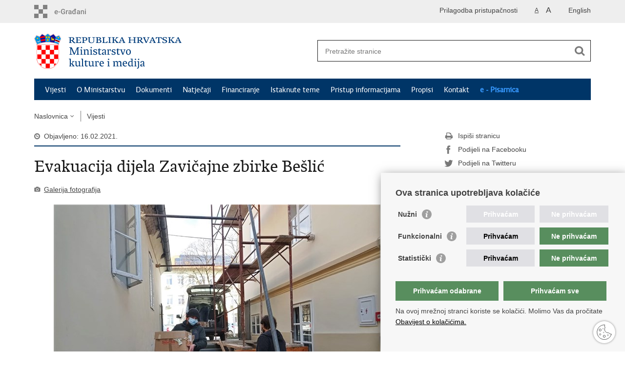

--- FILE ---
content_type: text/html; charset=utf-8
request_url: https://min-kulture.gov.hr/vijesti-8/evakuacija-zavicajne-zbirke-beslic/20616
body_size: 5962
content:

<!DOCTYPE html>
<!--[if lt IE 7]>      <html class="no-js lt-ie9 lt-ie8 lt-ie7"> <![endif]-->
<!--[if IE 7]>         <html class="no-js lt-ie9 lt-ie8"> <![endif]-->
<!--[if IE 8]>         <html class="no-js lt-ie9"> <![endif]-->
<!--[if gt IE 8]><!--> <html class="no-js"> <!--<![endif]-->
    <head>
        <meta charset="utf-8" />
        <title>Ministarstvo kulture i medija Republike Hrvatske - Evakuacija dijela Zavičajne zbirke Bešlić </title>
         
        <meta name="keywords" content="" />
        
		<meta name="description" content="Dio Zavičajne zbirke Bešlić pažljivo je premješten u Gradski muzej Sisak gdje će se čuvati na privremenoj pohrani do obnove Interpretacijskog centra baštine Banovine u Petrinji i izlaganja u stalnom postavu. " />
		
        <meta name="viewport" content="width=device-width, initial-scale=1.0, maximum-scale=1.0, minimum-scale=1.0, user-scalable=no" />
		<link rel="shortcut icon" type="image/x-icon" href="/favicons/favicon_vlada.ico" />
        

        <link rel="stylesheet" href="/Content/gd-cookie.css" media="all">
        <script src="/Scripts/gd-cookie.js"></script>
		
		<meta property="og:title" content="Evakuacija dijela Zavičajne zbirke Bešlić " />
		<meta property="og:type" content="website" />
		<meta property="og:site_name" content="min-kulture.gov.hr"/>
		<meta name="twitter:card" content="summary" />
		<meta name="twitter:site" content="@VladaRH" />
		<meta name="twitter:title" content="Evakuacija dijela Zavičajne zbirke Bešlić " />
		
		<meta property="og:description" content="Dio Zavičajne zbirke Bešlić pažljivo je premješten u Gradski muzej Sisak gdje će se čuvati na privremenoj pohrani do obnove Interpretacijskog centra baštine Banovine u Petrinji i izlaganja u stalnom postavu. " />
		<meta name="twitter:description" content="Dio Zavičajne zbirke Bešlić pažljivo je premješten u Gradski muzej Sisak gdje će se čuvati na privremenoj pohrani do obnove Interpretacijskog centra baštine Banovine u Petrinji i izlaganja u stalnom postavu. " />
		
	    <meta property="og:image" content="https://min-kulture.gov.hr/img/govhr_logo.png" />	
	    <meta name="twitter:image" content="https://min-kulture.gov.hr/img/govhr_logo.png" />
	    
		 <script>
        	var prefix='/';
        </script>
        
        <link rel="stylesheet" href="/css/normalize.css" />
        <link rel="stylesheet" href="/css/main.css" />
		<link rel="stylesheet" href="/fonts/fonts.css" />
		<link rel="stylesheet" href="/css/jquery-ui-1.9.2.custom.css" />
        <link rel="stylesheet" href="/css/default.css" />
        <link rel="stylesheet" href="/css/stil_mu.css" /> 
		<link rel="stylesheet" href="/css/mapbox.css"/>
		<link rel="stylesheet" href="/css/refineslide.css" />
		<link rel="stylesheet" href="/fancybox/jquery.fancybox-1.3.4.css" />
		<link rel="stylesheet" href="/player/mediaelementplayer.min.css" />
		<link rel="stylesheet" href="/css/owl.carusel.css" />
		<link rel="stylesheet" href="/js/table/tablesaw.stackonly.css" />
		
		
        
        
        <script>
	        var lng="";
	        
        </script>
        
        <script>
        var lng="";
        </script>
        
        
        <script src="/js/modernizr-2.6.2-respond-1.1.0.min.js"></script>
		<script src="/js/jquery-1.8.2.min.js"></script>
		<script src="/js/jquery.cookie.js"></script>
		<script src="/js/jquery.easing.1.3.js"></script> 
		<script src="/js/jquery-ui-1.9.2.custom.js"></script>
		<script src="/js/jquery.refineslide.js"></script>
        <script src="/js/fluidvids.js"></script>
		<script src="/js/mapbox.js"></script>
		<script src="/fancybox/jquery.mousewheel-3.0.4.pack.js"></script>
        <script src="/fancybox/jquery.fancybox-1.3.4.pack.js"></script>
        <script src="/player/mediaelement-and-player.min.js"></script>
		<script src="/js/owl.carousel.js"></script>
		<script src="/js/owl.autoplay.js"></script>
	    <script src="/js/script.js"></script>

		<script src="/js/table/tablesaw.stackonly.js"></script>
		<script src="/js/table/tablesaw-init.js"></script>
		
        
	<!-- Global site tag (gtag.js) - Google Analytics -->
	<script async src="https://www.googletagmanager.com/gtag/js?id=G-W8J2JJ8DTF"></script>
	<script>
	  window.dataLayer = window.dataLayer || [];
	  function gtag(){dataLayer.push(arguments);}
	  gtag('js', new Date());
	
	  gtag('config', 'G-W8J2JJ8DTF');
	</script>
        

    </head>
    <body>
    	<div id="skiptocontent">
			<a href="#content" class="element-invisible element-focusable">Preskoči na glavni sadržaj</a>
		</div>
		
    	
		<header>
			<div class="head_nav">
				<div class="center">
					<a href="https://gov.hr/" class="logoSmall" title="e-Građani"> </a>
                    <ul class="head_social">
                        <li><a target="_blank" href="https://www.facebook.com/wwwvladahr" class="fb_icon" title="Facebook Vlade RH"> </a></li>
                        <li><a target="_blank" href="https://twitter.com/VladaRH" class="tw_icon" title="Twitter Vlade RH"> </a></li>
                        <li><a target="_blank" href="https://www.youtube.com/user/wwwvladahr" class="yt_icon" title="Youtube kanal Vlade RH"> </a></li>
                    </ul>
                    <div class="lang_select">
                        <select name="">
                            <option value="">Odaberite jezik</option>
                            <option value="">Hrvatski</option>
                            <option value="">English</option>
                        </select>
                    </div>
                    

                    
	                    <ul class="languages">
	                        
	                        	<li><a href="/en">English</a></li>	
	                        
	                    </ul>
                    
                
                     <ul class="textSize">
                    	
							<li class="txt_size_1"><a href="?big=0" class="active" title="Najmanja veličina teksta" tabindex="-1000">A</a></li>
							<li class="txt_size_3"><a href="?big=1" title="Najveća veličina teksta" tabindex="-1000">A</a></li>
                        
                    </ul>
                    <ul class="impaired">
                    	
								<li><a href="?impaired=1" title="Prilagodba pristupačnosti" tabindex="-1000">Prilagodba pristupačnosti</a></li>
                    		
                       
                    </ul>
				</div>
				<div class="clear"></div>
			</div>
			<div class="center">
				<div class="logo_search_content">
					<a href="/" class="logo" title="Naslovnica"></a>
					
					
					
					
					<div class="topnav_icon"><a href="javascript:;" id="show_menu" title="Izbornik">&nbsp;</a></div> 
					<div class="search">
						<form action="/rezultati-pretrazivanja/49" method="GET" role="search">
						<input type="search" name="pojam" id="pojam" class="search_input" placeholder="Pretražite stranice" aria-label="Unesite pojam za pretraživanje" /><input type="submit" class="search_btn" value=" " id="btnPretrazi" aria-label="Pokreni pretraživanje"/>
						</form>
					</div>
				</div>
				<nav class="topnav" role="navigation" aria-label="glavna navigacija" id="menu">
					<div class="close" id="hide_menu"> </div>
					<ul>
                        <li><a class='active' href='/vijesti-8/8'>Vijesti</a></li><li><a  href='/o-ministarstvu/9'>O Ministarstvu</a></li><li><a  href='/dokumenti/10'>Dokumenti</a></li><li><a  href='/natjecaji-16274/16274'>Natječaji</a></li><li><a  href='/financiranje/16275'>Financiranje</a></li><li><a  href='/istaknute-teme/11'>Istaknute teme</a></li><li><a  href='/pristup-informacijama-16/16'>Pristup informacijama</a></li><li><a  href='/propisi-543/543'>Propisi</a></li><li><a  href='/kontakt-103/103'>Kontakt</a></li><li class='aaa'><a href='/e-pisarnica/17426'>e - Pisarnica</a></li>
					</ul>
					<div class="clear"></div>
				</nav>
			</div>
			<div class="clear"></div>
		</header>
		
			
		<div class="center">
		
			<div class="breadcrumbs">
				<ul>
				<li><a href="/" class="has_subs">Naslovnica</a>
					<div class="bc_drop">
						<ul>
                            <li><a class='active' href='/vijesti-8/8'>Vijesti</a></li><li><a  href='/o-ministarstvu/9'>O Ministarstvu</a></li><li><a  href='/dokumenti/10'>Dokumenti</a></li><li><a  href='/natjecaji-16274/16274'>Natječaji</a></li><li><a  href='/financiranje/16275'>Financiranje</a></li><li><a  href='/istaknute-teme/11'>Istaknute teme</a></li><li><a  href='/pristup-informacijama-16/16'>Pristup informacijama</a></li><li><a  href='/propisi-543/543'>Propisi</a></li><li><a  href='/kontakt-103/103'>Kontakt</a></li><li class='aaa'><a href='/e-pisarnica/17426'>e - Pisarnica</a></li>
						</ul>
					</div>
				</li> 
				<li><a href='/vijesti-8/8'>Vijesti</a></li>
				
                </ul>
			</div>
			
		</div>

		<div class="center">
			

			<div class="content article_content" id="content" tabindex="-1" role="main">

				<div class="article_left">
				
					<div class="article_info">
						<ul>
                            <li class="time_info">Objavljeno: 16.02.2021.</li> 
						</ul>
					</div>
			
					<h1>Evakuacija dijela Zavičajne zbirke Bešlić </h1>
					
					<div class="page_content">
						
                    	<div class="multimedia_files">
                        	<ul>
	                            <li><a href="javascript:;" class="gallery" id="showHideGallery">Galerija fotografija</a></li>
                            </ul>
                        </div>
                        
                        <div class="article_photo" id="galleryContainer" style="display: block;">
                        	
                        		 <ul id="images" class="rs-slider">
									<li class='group'><a href='/userdocsimages//slike/fotogalerija/2021godina/Evakuacija Zavičajne zbirke Bešlić/Zbirka Bešlić Petrinja - Sisak_4.jpg?width=1500&amp;height=1000&amp;mode=max' rel='galerija' rel2='/slike/fotogalerija/2021godina/Evakuacija Zavičajne zbirke Bešlić/Zbirka Bešlić Petrinja - Sisak_4.jpg' title='Povećaj sliku'><img src='/userdocsimages//slike/fotogalerija/2021godina/Evakuacija Zavičajne zbirke Bešlić/Zbirka Bešlić Petrinja - Sisak_4.jpg?width=750&amp;height=500' alt='Slika '/></a></li><li class='group'><a href='/userdocsimages//slike/fotogalerija/2021godina/Evakuacija Zavičajne zbirke Bešlić/Zbirka Bešlić Petrinja - Sisak_2.jpg?width=1500&amp;height=1000&amp;mode=max' rel='galerija' rel2='/slike/fotogalerija/2021godina/Evakuacija Zavičajne zbirke Bešlić/Zbirka Bešlić Petrinja - Sisak_2.jpg' title='Povećaj sliku'><img src='/userdocsimages//slike/fotogalerija/2021godina/Evakuacija Zavičajne zbirke Bešlić/Zbirka Bešlić Petrinja - Sisak_2.jpg?width=750&amp;height=500' alt='Slika '/></a></li><li class='group'><a href='/userdocsimages//slike/fotogalerija/2021godina/Evakuacija Zavičajne zbirke Bešlić/Zbirka Bešlić Petrinja - Sisak_6.jpg?width=1500&amp;height=1000&amp;mode=max' rel='galerija' rel2='/slike/fotogalerija/2021godina/Evakuacija Zavičajne zbirke Bešlić/Zbirka Bešlić Petrinja - Sisak_6.jpg' title='Povećaj sliku'><img src='/userdocsimages//slike/fotogalerija/2021godina/Evakuacija Zavičajne zbirke Bešlić/Zbirka Bešlić Petrinja - Sisak_6.jpg?width=750&amp;height=500' alt='Slika '/></a></li>
	                            </ul>
                        	
                           
                        </div>
                        
						<h3>Dio Zavičajne zbirke Bešlić pažljivo je premješten u Gradski muzej Sisak gdje će se čuvati na privremenoj pohrani do obnove Interpretacijskog centra baštine Banovine u Petrinji i izlaganja u stalnom postavu. </h3>
						Primopredaja Zbirke realizirana je suradnjom Interpretacijskog centra baštine Banovine, vlasnice Zbirke Bešlić te djelatnika Ministarstva kulture i medija, Gradskog muzeja u Sisku i Konzervatorskog odjela u Sisku.<br>
<br>
Zavičajna zbirka obitelji Bešlić primjer je pomnog prikupljanja i očuvanja pokretne baštine s područja Grada Petrinje te je zbog svojega značenja upisana u Registar kulturnih dobara Republike Hrvatske.<br>
<br>
Zbirka dokumentira tradicijska znanja i umijeća te kulturu življenja stanovnika Grada Petrinje i šire okolice, a možete ju pregledati u virtualnom obliku na <a href="http://beslic.icbb.hr/Katalog/index.html">poveznici.</a><br>
&nbsp;
                        <br><br><div class='clear'> </div><a href='/vijesti-8/8?tip=1'>Pisane vijesti</a> | <a href='/vijesti-8/8?tema=22'>Društvo i zajednica </a>
					</div>

					<div class='article_prev_next'><div class='prev_link'><a href='/vijesti-8/objavljen-je-javni-poziv-za-poticanje-stvaralastva-vizualnih-umjetnika-u-2021-godini/20610'>Prethodna<br />Objavljen je Javni poziv za poticanje stvaralaštva vizualnih umjetnika u 2021. godini  </a></div><div class='next_link'><a href='/vijesti-8/i-portunus-objavio-dva-nova-poziva-za-mobilnost-umjetnika-i-profesionalaca-u-kulturi-kulturna-bastina-i-glazba/20603'>Sljedeća<br />i-Portunus objavio dva nova poziva za mobilnost umjetnika i profesionalaca u kulturi - kulturna baština i glazba</a></div></div>	 
				</div>
				
				<div class="article_right">
					
					
					
					<div class="social_box">
						<ul> 
						<li><a href="/print.aspx?id=20616&amp;url=print"><span class="print_icon"></span>Ispiši stranicu</a></li>
						<li><a href="http://www.facebook.com/sharer.php?u=https://min-kulture.gov.hr/vijesti-8/evakuacija-zavicajne-zbirke-beslic/20616"><span class="fb_icon"></span>Podijeli na Facebooku</a></li>
						<li><a href="http://twitter.com/share?text=Evakuacija dijela Zavičajne zbirke Bešlić &amp;url=https://min-kulture.gov.hr/vijesti-8/evakuacija-zavicajne-zbirke-beslic/20616"><span class="tw_icon"></span>Podijeli na Twitteru</a></li>
						</ul>
					</div>
				 
				</div>
				
				<div class="clear"> </div> 
				
			</div>	
			
		</div>	

		<div class="space_40"> </div>

		

		<footer class="footer">

			<div class="center">
				<div class='footer_col1'><h2>e-Građani</h2><nav><ul>
	<li><a href="https://min-kulture.gov.hr/sluzbenik-za-informiranje/16313">Pravo na pristup informacijama</a></li>
	<li><a href="https://min-kulture.gov.hr/sustav-javne-nabave-16318/16318">Sustav javne nabave</a></li>
	<li><a href="https://min-kulture.gov.hr/e-postupak-ishodjenja-odobrenja-za-obavljanje-usluzne-djelatnosti-u-podrucju-kulture/14135">E-postupci ishođenja odobrenja za obavljanje uslužne djelatnosti u području kulture</a></li>
	<li><a href="https://gov.hr/">e-Građani</a></li>
	<li><a href="https://savjetovanja.gov.hr/" style="text-decoration-line: none; color: rgb(25, 25, 25);" target="_blank">e-Savjetovanja</a></li>
	<li><a href="http://data.gov.hr/" style="color: rgb(25, 25, 25); outline: 0px;" target="_blank">Portal otvorenih podataka RH</a>&nbsp;</li>
</ul>
</nav></div><div class='footer_col2'><h2>Važne poveznice</h2><nav><ul>
	<li><a href="https://vlada.gov.hr/">Vlada RH</a></li>
	<li><a href="https://www.sabor.hr/hr/pocetna">Hrvatski sabor</a></li>
	<li><a href="https://www.ombudsman.hr/hr/">Pučki pravobranitelj</a></li>
	<li><a href="https://pristupinfo.hr/">Povjerenik za informiranje</a></li>
	<li><a href="https://www.dziv.hr/">Državni zavod za intelektualno vlasništvo</a></li>
	<li><a href="https://www.aem.hr/">Agencija za elektroničke medije</a></li>
	<li><a href="https://www.hakom.hr/">HAKOM</a>&nbsp;</li>
</ul>
</nav></div><div class='footer_col3'><h2>Ostale poveznice</h2><nav><ul>
	<li><a href="http://www.h-r-z.hr/">Hrvatski restauratorski zavod</a></li>
	<li><a href="https://www.havc.hr/">Hrvatski audiovizualni centar</a></li>
	<li><a href="http://kulturanova.hr/">Zaklada Kultura nova</a></li>
	<li><a href="https://ec.europa.eu/programmes/creative-europe/">Creative Europe</a></li>
	<li><a href="https://ec.europa.eu/culture/">Cultural heritage in EU</a></li>
	<li><a href="https://www.eunicglobal.eu/">EU National Institutes for Culture</a></li>
	<li><a href="http://icua.hr/">Međunarodni centar za podvodnu arheologiju u Zadru (MCPA)</a></li>
</ul>
</nav></div>
			</div>

			<div class="clear"></div>

		</footer>
        

        <footer class="footer_gov">
		
			<div class="center">
			
				<div class="footer_vrh">
					<a href="javascript:;" onClick="$('html, body').animate({ scrollTop: 0 }, 'slow');">Povratak na vrh</a>
				</div>
			
				<div class="footer_cp">
					Copyright &copy; 2026 Ministarstvo kulture i medija. <a href="/uvjeti-koristenja/76">Uvjeti korištenja</a>. <a href="/izjava-o-pristupacnosti/20032">Izjava o pristupačnosti</a>.
				</div>
				
				<div class="footer_col4">
					<nav>
						<ul>
						<li><a target="_blank" href="https://www.facebook.com/minkulturehr/" title="Facebook"><span class="fb_icon"></span></a></li>
						<li><a target="_blank" href="https://twitter.com/min_kulture_hr" title="Twitter"><span class="tw_icon"></span></a></li>
						<li><a target="_blank" href="https://www.youtube.com/user/wwwvladahr" title="YouTube"><span class="yt_icon"></span></a></li>
						<li><a target="_blank" href="https://www.flickr.com/photos/wwwvladahr" title="Flickr"><span class="fc_icon"></span></a></li>
						<!--<li><a target="_blank" href="https://www.scribd.com/Vlada_RH" title="Scribd"><span class="sc_icon"></span></a></li>-->
						<li><a target="_blank" href="https://instagram.com/wwwvladahr/" title="Instagram"><span class="in_icon"></span></a></li>
                        <li><a target="_blank" href="https://www.linkedin.com/company/vlada-republike-hrvatske" title="Linkedin"><span class="li_icon"></span></a></li>
						</ul> 
					</nav>
				</div>
				
			</div>
			
			<div class="clear"></div>
			
		</footer>	
		
    </body>

</html>
